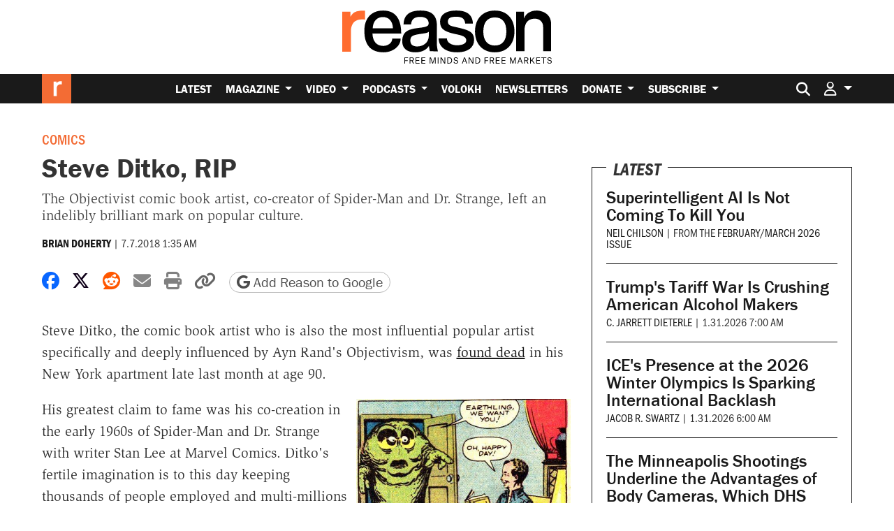

--- FILE ---
content_type: text/html; charset=utf-8
request_url: https://www.google.com/recaptcha/api2/anchor?ar=1&k=6LeMnkUaAAAAALL8T1-XAyB7vxpOeTExu6KwR48-&co=aHR0cHM6Ly9yZWFzb24uY29tOjQ0Mw..&hl=en&v=N67nZn4AqZkNcbeMu4prBgzg&size=invisible&anchor-ms=20000&execute-ms=30000&cb=8yajop5tfd9a
body_size: 48780
content:
<!DOCTYPE HTML><html dir="ltr" lang="en"><head><meta http-equiv="Content-Type" content="text/html; charset=UTF-8">
<meta http-equiv="X-UA-Compatible" content="IE=edge">
<title>reCAPTCHA</title>
<style type="text/css">
/* cyrillic-ext */
@font-face {
  font-family: 'Roboto';
  font-style: normal;
  font-weight: 400;
  font-stretch: 100%;
  src: url(//fonts.gstatic.com/s/roboto/v48/KFO7CnqEu92Fr1ME7kSn66aGLdTylUAMa3GUBHMdazTgWw.woff2) format('woff2');
  unicode-range: U+0460-052F, U+1C80-1C8A, U+20B4, U+2DE0-2DFF, U+A640-A69F, U+FE2E-FE2F;
}
/* cyrillic */
@font-face {
  font-family: 'Roboto';
  font-style: normal;
  font-weight: 400;
  font-stretch: 100%;
  src: url(//fonts.gstatic.com/s/roboto/v48/KFO7CnqEu92Fr1ME7kSn66aGLdTylUAMa3iUBHMdazTgWw.woff2) format('woff2');
  unicode-range: U+0301, U+0400-045F, U+0490-0491, U+04B0-04B1, U+2116;
}
/* greek-ext */
@font-face {
  font-family: 'Roboto';
  font-style: normal;
  font-weight: 400;
  font-stretch: 100%;
  src: url(//fonts.gstatic.com/s/roboto/v48/KFO7CnqEu92Fr1ME7kSn66aGLdTylUAMa3CUBHMdazTgWw.woff2) format('woff2');
  unicode-range: U+1F00-1FFF;
}
/* greek */
@font-face {
  font-family: 'Roboto';
  font-style: normal;
  font-weight: 400;
  font-stretch: 100%;
  src: url(//fonts.gstatic.com/s/roboto/v48/KFO7CnqEu92Fr1ME7kSn66aGLdTylUAMa3-UBHMdazTgWw.woff2) format('woff2');
  unicode-range: U+0370-0377, U+037A-037F, U+0384-038A, U+038C, U+038E-03A1, U+03A3-03FF;
}
/* math */
@font-face {
  font-family: 'Roboto';
  font-style: normal;
  font-weight: 400;
  font-stretch: 100%;
  src: url(//fonts.gstatic.com/s/roboto/v48/KFO7CnqEu92Fr1ME7kSn66aGLdTylUAMawCUBHMdazTgWw.woff2) format('woff2');
  unicode-range: U+0302-0303, U+0305, U+0307-0308, U+0310, U+0312, U+0315, U+031A, U+0326-0327, U+032C, U+032F-0330, U+0332-0333, U+0338, U+033A, U+0346, U+034D, U+0391-03A1, U+03A3-03A9, U+03B1-03C9, U+03D1, U+03D5-03D6, U+03F0-03F1, U+03F4-03F5, U+2016-2017, U+2034-2038, U+203C, U+2040, U+2043, U+2047, U+2050, U+2057, U+205F, U+2070-2071, U+2074-208E, U+2090-209C, U+20D0-20DC, U+20E1, U+20E5-20EF, U+2100-2112, U+2114-2115, U+2117-2121, U+2123-214F, U+2190, U+2192, U+2194-21AE, U+21B0-21E5, U+21F1-21F2, U+21F4-2211, U+2213-2214, U+2216-22FF, U+2308-230B, U+2310, U+2319, U+231C-2321, U+2336-237A, U+237C, U+2395, U+239B-23B7, U+23D0, U+23DC-23E1, U+2474-2475, U+25AF, U+25B3, U+25B7, U+25BD, U+25C1, U+25CA, U+25CC, U+25FB, U+266D-266F, U+27C0-27FF, U+2900-2AFF, U+2B0E-2B11, U+2B30-2B4C, U+2BFE, U+3030, U+FF5B, U+FF5D, U+1D400-1D7FF, U+1EE00-1EEFF;
}
/* symbols */
@font-face {
  font-family: 'Roboto';
  font-style: normal;
  font-weight: 400;
  font-stretch: 100%;
  src: url(//fonts.gstatic.com/s/roboto/v48/KFO7CnqEu92Fr1ME7kSn66aGLdTylUAMaxKUBHMdazTgWw.woff2) format('woff2');
  unicode-range: U+0001-000C, U+000E-001F, U+007F-009F, U+20DD-20E0, U+20E2-20E4, U+2150-218F, U+2190, U+2192, U+2194-2199, U+21AF, U+21E6-21F0, U+21F3, U+2218-2219, U+2299, U+22C4-22C6, U+2300-243F, U+2440-244A, U+2460-24FF, U+25A0-27BF, U+2800-28FF, U+2921-2922, U+2981, U+29BF, U+29EB, U+2B00-2BFF, U+4DC0-4DFF, U+FFF9-FFFB, U+10140-1018E, U+10190-1019C, U+101A0, U+101D0-101FD, U+102E0-102FB, U+10E60-10E7E, U+1D2C0-1D2D3, U+1D2E0-1D37F, U+1F000-1F0FF, U+1F100-1F1AD, U+1F1E6-1F1FF, U+1F30D-1F30F, U+1F315, U+1F31C, U+1F31E, U+1F320-1F32C, U+1F336, U+1F378, U+1F37D, U+1F382, U+1F393-1F39F, U+1F3A7-1F3A8, U+1F3AC-1F3AF, U+1F3C2, U+1F3C4-1F3C6, U+1F3CA-1F3CE, U+1F3D4-1F3E0, U+1F3ED, U+1F3F1-1F3F3, U+1F3F5-1F3F7, U+1F408, U+1F415, U+1F41F, U+1F426, U+1F43F, U+1F441-1F442, U+1F444, U+1F446-1F449, U+1F44C-1F44E, U+1F453, U+1F46A, U+1F47D, U+1F4A3, U+1F4B0, U+1F4B3, U+1F4B9, U+1F4BB, U+1F4BF, U+1F4C8-1F4CB, U+1F4D6, U+1F4DA, U+1F4DF, U+1F4E3-1F4E6, U+1F4EA-1F4ED, U+1F4F7, U+1F4F9-1F4FB, U+1F4FD-1F4FE, U+1F503, U+1F507-1F50B, U+1F50D, U+1F512-1F513, U+1F53E-1F54A, U+1F54F-1F5FA, U+1F610, U+1F650-1F67F, U+1F687, U+1F68D, U+1F691, U+1F694, U+1F698, U+1F6AD, U+1F6B2, U+1F6B9-1F6BA, U+1F6BC, U+1F6C6-1F6CF, U+1F6D3-1F6D7, U+1F6E0-1F6EA, U+1F6F0-1F6F3, U+1F6F7-1F6FC, U+1F700-1F7FF, U+1F800-1F80B, U+1F810-1F847, U+1F850-1F859, U+1F860-1F887, U+1F890-1F8AD, U+1F8B0-1F8BB, U+1F8C0-1F8C1, U+1F900-1F90B, U+1F93B, U+1F946, U+1F984, U+1F996, U+1F9E9, U+1FA00-1FA6F, U+1FA70-1FA7C, U+1FA80-1FA89, U+1FA8F-1FAC6, U+1FACE-1FADC, U+1FADF-1FAE9, U+1FAF0-1FAF8, U+1FB00-1FBFF;
}
/* vietnamese */
@font-face {
  font-family: 'Roboto';
  font-style: normal;
  font-weight: 400;
  font-stretch: 100%;
  src: url(//fonts.gstatic.com/s/roboto/v48/KFO7CnqEu92Fr1ME7kSn66aGLdTylUAMa3OUBHMdazTgWw.woff2) format('woff2');
  unicode-range: U+0102-0103, U+0110-0111, U+0128-0129, U+0168-0169, U+01A0-01A1, U+01AF-01B0, U+0300-0301, U+0303-0304, U+0308-0309, U+0323, U+0329, U+1EA0-1EF9, U+20AB;
}
/* latin-ext */
@font-face {
  font-family: 'Roboto';
  font-style: normal;
  font-weight: 400;
  font-stretch: 100%;
  src: url(//fonts.gstatic.com/s/roboto/v48/KFO7CnqEu92Fr1ME7kSn66aGLdTylUAMa3KUBHMdazTgWw.woff2) format('woff2');
  unicode-range: U+0100-02BA, U+02BD-02C5, U+02C7-02CC, U+02CE-02D7, U+02DD-02FF, U+0304, U+0308, U+0329, U+1D00-1DBF, U+1E00-1E9F, U+1EF2-1EFF, U+2020, U+20A0-20AB, U+20AD-20C0, U+2113, U+2C60-2C7F, U+A720-A7FF;
}
/* latin */
@font-face {
  font-family: 'Roboto';
  font-style: normal;
  font-weight: 400;
  font-stretch: 100%;
  src: url(//fonts.gstatic.com/s/roboto/v48/KFO7CnqEu92Fr1ME7kSn66aGLdTylUAMa3yUBHMdazQ.woff2) format('woff2');
  unicode-range: U+0000-00FF, U+0131, U+0152-0153, U+02BB-02BC, U+02C6, U+02DA, U+02DC, U+0304, U+0308, U+0329, U+2000-206F, U+20AC, U+2122, U+2191, U+2193, U+2212, U+2215, U+FEFF, U+FFFD;
}
/* cyrillic-ext */
@font-face {
  font-family: 'Roboto';
  font-style: normal;
  font-weight: 500;
  font-stretch: 100%;
  src: url(//fonts.gstatic.com/s/roboto/v48/KFO7CnqEu92Fr1ME7kSn66aGLdTylUAMa3GUBHMdazTgWw.woff2) format('woff2');
  unicode-range: U+0460-052F, U+1C80-1C8A, U+20B4, U+2DE0-2DFF, U+A640-A69F, U+FE2E-FE2F;
}
/* cyrillic */
@font-face {
  font-family: 'Roboto';
  font-style: normal;
  font-weight: 500;
  font-stretch: 100%;
  src: url(//fonts.gstatic.com/s/roboto/v48/KFO7CnqEu92Fr1ME7kSn66aGLdTylUAMa3iUBHMdazTgWw.woff2) format('woff2');
  unicode-range: U+0301, U+0400-045F, U+0490-0491, U+04B0-04B1, U+2116;
}
/* greek-ext */
@font-face {
  font-family: 'Roboto';
  font-style: normal;
  font-weight: 500;
  font-stretch: 100%;
  src: url(//fonts.gstatic.com/s/roboto/v48/KFO7CnqEu92Fr1ME7kSn66aGLdTylUAMa3CUBHMdazTgWw.woff2) format('woff2');
  unicode-range: U+1F00-1FFF;
}
/* greek */
@font-face {
  font-family: 'Roboto';
  font-style: normal;
  font-weight: 500;
  font-stretch: 100%;
  src: url(//fonts.gstatic.com/s/roboto/v48/KFO7CnqEu92Fr1ME7kSn66aGLdTylUAMa3-UBHMdazTgWw.woff2) format('woff2');
  unicode-range: U+0370-0377, U+037A-037F, U+0384-038A, U+038C, U+038E-03A1, U+03A3-03FF;
}
/* math */
@font-face {
  font-family: 'Roboto';
  font-style: normal;
  font-weight: 500;
  font-stretch: 100%;
  src: url(//fonts.gstatic.com/s/roboto/v48/KFO7CnqEu92Fr1ME7kSn66aGLdTylUAMawCUBHMdazTgWw.woff2) format('woff2');
  unicode-range: U+0302-0303, U+0305, U+0307-0308, U+0310, U+0312, U+0315, U+031A, U+0326-0327, U+032C, U+032F-0330, U+0332-0333, U+0338, U+033A, U+0346, U+034D, U+0391-03A1, U+03A3-03A9, U+03B1-03C9, U+03D1, U+03D5-03D6, U+03F0-03F1, U+03F4-03F5, U+2016-2017, U+2034-2038, U+203C, U+2040, U+2043, U+2047, U+2050, U+2057, U+205F, U+2070-2071, U+2074-208E, U+2090-209C, U+20D0-20DC, U+20E1, U+20E5-20EF, U+2100-2112, U+2114-2115, U+2117-2121, U+2123-214F, U+2190, U+2192, U+2194-21AE, U+21B0-21E5, U+21F1-21F2, U+21F4-2211, U+2213-2214, U+2216-22FF, U+2308-230B, U+2310, U+2319, U+231C-2321, U+2336-237A, U+237C, U+2395, U+239B-23B7, U+23D0, U+23DC-23E1, U+2474-2475, U+25AF, U+25B3, U+25B7, U+25BD, U+25C1, U+25CA, U+25CC, U+25FB, U+266D-266F, U+27C0-27FF, U+2900-2AFF, U+2B0E-2B11, U+2B30-2B4C, U+2BFE, U+3030, U+FF5B, U+FF5D, U+1D400-1D7FF, U+1EE00-1EEFF;
}
/* symbols */
@font-face {
  font-family: 'Roboto';
  font-style: normal;
  font-weight: 500;
  font-stretch: 100%;
  src: url(//fonts.gstatic.com/s/roboto/v48/KFO7CnqEu92Fr1ME7kSn66aGLdTylUAMaxKUBHMdazTgWw.woff2) format('woff2');
  unicode-range: U+0001-000C, U+000E-001F, U+007F-009F, U+20DD-20E0, U+20E2-20E4, U+2150-218F, U+2190, U+2192, U+2194-2199, U+21AF, U+21E6-21F0, U+21F3, U+2218-2219, U+2299, U+22C4-22C6, U+2300-243F, U+2440-244A, U+2460-24FF, U+25A0-27BF, U+2800-28FF, U+2921-2922, U+2981, U+29BF, U+29EB, U+2B00-2BFF, U+4DC0-4DFF, U+FFF9-FFFB, U+10140-1018E, U+10190-1019C, U+101A0, U+101D0-101FD, U+102E0-102FB, U+10E60-10E7E, U+1D2C0-1D2D3, U+1D2E0-1D37F, U+1F000-1F0FF, U+1F100-1F1AD, U+1F1E6-1F1FF, U+1F30D-1F30F, U+1F315, U+1F31C, U+1F31E, U+1F320-1F32C, U+1F336, U+1F378, U+1F37D, U+1F382, U+1F393-1F39F, U+1F3A7-1F3A8, U+1F3AC-1F3AF, U+1F3C2, U+1F3C4-1F3C6, U+1F3CA-1F3CE, U+1F3D4-1F3E0, U+1F3ED, U+1F3F1-1F3F3, U+1F3F5-1F3F7, U+1F408, U+1F415, U+1F41F, U+1F426, U+1F43F, U+1F441-1F442, U+1F444, U+1F446-1F449, U+1F44C-1F44E, U+1F453, U+1F46A, U+1F47D, U+1F4A3, U+1F4B0, U+1F4B3, U+1F4B9, U+1F4BB, U+1F4BF, U+1F4C8-1F4CB, U+1F4D6, U+1F4DA, U+1F4DF, U+1F4E3-1F4E6, U+1F4EA-1F4ED, U+1F4F7, U+1F4F9-1F4FB, U+1F4FD-1F4FE, U+1F503, U+1F507-1F50B, U+1F50D, U+1F512-1F513, U+1F53E-1F54A, U+1F54F-1F5FA, U+1F610, U+1F650-1F67F, U+1F687, U+1F68D, U+1F691, U+1F694, U+1F698, U+1F6AD, U+1F6B2, U+1F6B9-1F6BA, U+1F6BC, U+1F6C6-1F6CF, U+1F6D3-1F6D7, U+1F6E0-1F6EA, U+1F6F0-1F6F3, U+1F6F7-1F6FC, U+1F700-1F7FF, U+1F800-1F80B, U+1F810-1F847, U+1F850-1F859, U+1F860-1F887, U+1F890-1F8AD, U+1F8B0-1F8BB, U+1F8C0-1F8C1, U+1F900-1F90B, U+1F93B, U+1F946, U+1F984, U+1F996, U+1F9E9, U+1FA00-1FA6F, U+1FA70-1FA7C, U+1FA80-1FA89, U+1FA8F-1FAC6, U+1FACE-1FADC, U+1FADF-1FAE9, U+1FAF0-1FAF8, U+1FB00-1FBFF;
}
/* vietnamese */
@font-face {
  font-family: 'Roboto';
  font-style: normal;
  font-weight: 500;
  font-stretch: 100%;
  src: url(//fonts.gstatic.com/s/roboto/v48/KFO7CnqEu92Fr1ME7kSn66aGLdTylUAMa3OUBHMdazTgWw.woff2) format('woff2');
  unicode-range: U+0102-0103, U+0110-0111, U+0128-0129, U+0168-0169, U+01A0-01A1, U+01AF-01B0, U+0300-0301, U+0303-0304, U+0308-0309, U+0323, U+0329, U+1EA0-1EF9, U+20AB;
}
/* latin-ext */
@font-face {
  font-family: 'Roboto';
  font-style: normal;
  font-weight: 500;
  font-stretch: 100%;
  src: url(//fonts.gstatic.com/s/roboto/v48/KFO7CnqEu92Fr1ME7kSn66aGLdTylUAMa3KUBHMdazTgWw.woff2) format('woff2');
  unicode-range: U+0100-02BA, U+02BD-02C5, U+02C7-02CC, U+02CE-02D7, U+02DD-02FF, U+0304, U+0308, U+0329, U+1D00-1DBF, U+1E00-1E9F, U+1EF2-1EFF, U+2020, U+20A0-20AB, U+20AD-20C0, U+2113, U+2C60-2C7F, U+A720-A7FF;
}
/* latin */
@font-face {
  font-family: 'Roboto';
  font-style: normal;
  font-weight: 500;
  font-stretch: 100%;
  src: url(//fonts.gstatic.com/s/roboto/v48/KFO7CnqEu92Fr1ME7kSn66aGLdTylUAMa3yUBHMdazQ.woff2) format('woff2');
  unicode-range: U+0000-00FF, U+0131, U+0152-0153, U+02BB-02BC, U+02C6, U+02DA, U+02DC, U+0304, U+0308, U+0329, U+2000-206F, U+20AC, U+2122, U+2191, U+2193, U+2212, U+2215, U+FEFF, U+FFFD;
}
/* cyrillic-ext */
@font-face {
  font-family: 'Roboto';
  font-style: normal;
  font-weight: 900;
  font-stretch: 100%;
  src: url(//fonts.gstatic.com/s/roboto/v48/KFO7CnqEu92Fr1ME7kSn66aGLdTylUAMa3GUBHMdazTgWw.woff2) format('woff2');
  unicode-range: U+0460-052F, U+1C80-1C8A, U+20B4, U+2DE0-2DFF, U+A640-A69F, U+FE2E-FE2F;
}
/* cyrillic */
@font-face {
  font-family: 'Roboto';
  font-style: normal;
  font-weight: 900;
  font-stretch: 100%;
  src: url(//fonts.gstatic.com/s/roboto/v48/KFO7CnqEu92Fr1ME7kSn66aGLdTylUAMa3iUBHMdazTgWw.woff2) format('woff2');
  unicode-range: U+0301, U+0400-045F, U+0490-0491, U+04B0-04B1, U+2116;
}
/* greek-ext */
@font-face {
  font-family: 'Roboto';
  font-style: normal;
  font-weight: 900;
  font-stretch: 100%;
  src: url(//fonts.gstatic.com/s/roboto/v48/KFO7CnqEu92Fr1ME7kSn66aGLdTylUAMa3CUBHMdazTgWw.woff2) format('woff2');
  unicode-range: U+1F00-1FFF;
}
/* greek */
@font-face {
  font-family: 'Roboto';
  font-style: normal;
  font-weight: 900;
  font-stretch: 100%;
  src: url(//fonts.gstatic.com/s/roboto/v48/KFO7CnqEu92Fr1ME7kSn66aGLdTylUAMa3-UBHMdazTgWw.woff2) format('woff2');
  unicode-range: U+0370-0377, U+037A-037F, U+0384-038A, U+038C, U+038E-03A1, U+03A3-03FF;
}
/* math */
@font-face {
  font-family: 'Roboto';
  font-style: normal;
  font-weight: 900;
  font-stretch: 100%;
  src: url(//fonts.gstatic.com/s/roboto/v48/KFO7CnqEu92Fr1ME7kSn66aGLdTylUAMawCUBHMdazTgWw.woff2) format('woff2');
  unicode-range: U+0302-0303, U+0305, U+0307-0308, U+0310, U+0312, U+0315, U+031A, U+0326-0327, U+032C, U+032F-0330, U+0332-0333, U+0338, U+033A, U+0346, U+034D, U+0391-03A1, U+03A3-03A9, U+03B1-03C9, U+03D1, U+03D5-03D6, U+03F0-03F1, U+03F4-03F5, U+2016-2017, U+2034-2038, U+203C, U+2040, U+2043, U+2047, U+2050, U+2057, U+205F, U+2070-2071, U+2074-208E, U+2090-209C, U+20D0-20DC, U+20E1, U+20E5-20EF, U+2100-2112, U+2114-2115, U+2117-2121, U+2123-214F, U+2190, U+2192, U+2194-21AE, U+21B0-21E5, U+21F1-21F2, U+21F4-2211, U+2213-2214, U+2216-22FF, U+2308-230B, U+2310, U+2319, U+231C-2321, U+2336-237A, U+237C, U+2395, U+239B-23B7, U+23D0, U+23DC-23E1, U+2474-2475, U+25AF, U+25B3, U+25B7, U+25BD, U+25C1, U+25CA, U+25CC, U+25FB, U+266D-266F, U+27C0-27FF, U+2900-2AFF, U+2B0E-2B11, U+2B30-2B4C, U+2BFE, U+3030, U+FF5B, U+FF5D, U+1D400-1D7FF, U+1EE00-1EEFF;
}
/* symbols */
@font-face {
  font-family: 'Roboto';
  font-style: normal;
  font-weight: 900;
  font-stretch: 100%;
  src: url(//fonts.gstatic.com/s/roboto/v48/KFO7CnqEu92Fr1ME7kSn66aGLdTylUAMaxKUBHMdazTgWw.woff2) format('woff2');
  unicode-range: U+0001-000C, U+000E-001F, U+007F-009F, U+20DD-20E0, U+20E2-20E4, U+2150-218F, U+2190, U+2192, U+2194-2199, U+21AF, U+21E6-21F0, U+21F3, U+2218-2219, U+2299, U+22C4-22C6, U+2300-243F, U+2440-244A, U+2460-24FF, U+25A0-27BF, U+2800-28FF, U+2921-2922, U+2981, U+29BF, U+29EB, U+2B00-2BFF, U+4DC0-4DFF, U+FFF9-FFFB, U+10140-1018E, U+10190-1019C, U+101A0, U+101D0-101FD, U+102E0-102FB, U+10E60-10E7E, U+1D2C0-1D2D3, U+1D2E0-1D37F, U+1F000-1F0FF, U+1F100-1F1AD, U+1F1E6-1F1FF, U+1F30D-1F30F, U+1F315, U+1F31C, U+1F31E, U+1F320-1F32C, U+1F336, U+1F378, U+1F37D, U+1F382, U+1F393-1F39F, U+1F3A7-1F3A8, U+1F3AC-1F3AF, U+1F3C2, U+1F3C4-1F3C6, U+1F3CA-1F3CE, U+1F3D4-1F3E0, U+1F3ED, U+1F3F1-1F3F3, U+1F3F5-1F3F7, U+1F408, U+1F415, U+1F41F, U+1F426, U+1F43F, U+1F441-1F442, U+1F444, U+1F446-1F449, U+1F44C-1F44E, U+1F453, U+1F46A, U+1F47D, U+1F4A3, U+1F4B0, U+1F4B3, U+1F4B9, U+1F4BB, U+1F4BF, U+1F4C8-1F4CB, U+1F4D6, U+1F4DA, U+1F4DF, U+1F4E3-1F4E6, U+1F4EA-1F4ED, U+1F4F7, U+1F4F9-1F4FB, U+1F4FD-1F4FE, U+1F503, U+1F507-1F50B, U+1F50D, U+1F512-1F513, U+1F53E-1F54A, U+1F54F-1F5FA, U+1F610, U+1F650-1F67F, U+1F687, U+1F68D, U+1F691, U+1F694, U+1F698, U+1F6AD, U+1F6B2, U+1F6B9-1F6BA, U+1F6BC, U+1F6C6-1F6CF, U+1F6D3-1F6D7, U+1F6E0-1F6EA, U+1F6F0-1F6F3, U+1F6F7-1F6FC, U+1F700-1F7FF, U+1F800-1F80B, U+1F810-1F847, U+1F850-1F859, U+1F860-1F887, U+1F890-1F8AD, U+1F8B0-1F8BB, U+1F8C0-1F8C1, U+1F900-1F90B, U+1F93B, U+1F946, U+1F984, U+1F996, U+1F9E9, U+1FA00-1FA6F, U+1FA70-1FA7C, U+1FA80-1FA89, U+1FA8F-1FAC6, U+1FACE-1FADC, U+1FADF-1FAE9, U+1FAF0-1FAF8, U+1FB00-1FBFF;
}
/* vietnamese */
@font-face {
  font-family: 'Roboto';
  font-style: normal;
  font-weight: 900;
  font-stretch: 100%;
  src: url(//fonts.gstatic.com/s/roboto/v48/KFO7CnqEu92Fr1ME7kSn66aGLdTylUAMa3OUBHMdazTgWw.woff2) format('woff2');
  unicode-range: U+0102-0103, U+0110-0111, U+0128-0129, U+0168-0169, U+01A0-01A1, U+01AF-01B0, U+0300-0301, U+0303-0304, U+0308-0309, U+0323, U+0329, U+1EA0-1EF9, U+20AB;
}
/* latin-ext */
@font-face {
  font-family: 'Roboto';
  font-style: normal;
  font-weight: 900;
  font-stretch: 100%;
  src: url(//fonts.gstatic.com/s/roboto/v48/KFO7CnqEu92Fr1ME7kSn66aGLdTylUAMa3KUBHMdazTgWw.woff2) format('woff2');
  unicode-range: U+0100-02BA, U+02BD-02C5, U+02C7-02CC, U+02CE-02D7, U+02DD-02FF, U+0304, U+0308, U+0329, U+1D00-1DBF, U+1E00-1E9F, U+1EF2-1EFF, U+2020, U+20A0-20AB, U+20AD-20C0, U+2113, U+2C60-2C7F, U+A720-A7FF;
}
/* latin */
@font-face {
  font-family: 'Roboto';
  font-style: normal;
  font-weight: 900;
  font-stretch: 100%;
  src: url(//fonts.gstatic.com/s/roboto/v48/KFO7CnqEu92Fr1ME7kSn66aGLdTylUAMa3yUBHMdazQ.woff2) format('woff2');
  unicode-range: U+0000-00FF, U+0131, U+0152-0153, U+02BB-02BC, U+02C6, U+02DA, U+02DC, U+0304, U+0308, U+0329, U+2000-206F, U+20AC, U+2122, U+2191, U+2193, U+2212, U+2215, U+FEFF, U+FFFD;
}

</style>
<link rel="stylesheet" type="text/css" href="https://www.gstatic.com/recaptcha/releases/N67nZn4AqZkNcbeMu4prBgzg/styles__ltr.css">
<script nonce="Ack12nJB3eXSvLhA7HFxbg" type="text/javascript">window['__recaptcha_api'] = 'https://www.google.com/recaptcha/api2/';</script>
<script type="text/javascript" src="https://www.gstatic.com/recaptcha/releases/N67nZn4AqZkNcbeMu4prBgzg/recaptcha__en.js" nonce="Ack12nJB3eXSvLhA7HFxbg">
      
    </script></head>
<body><div id="rc-anchor-alert" class="rc-anchor-alert"></div>
<input type="hidden" id="recaptcha-token" value="[base64]">
<script type="text/javascript" nonce="Ack12nJB3eXSvLhA7HFxbg">
      recaptcha.anchor.Main.init("[\x22ainput\x22,[\x22bgdata\x22,\x22\x22,\[base64]/[base64]/[base64]/bmV3IHJbeF0oY1swXSk6RT09Mj9uZXcgclt4XShjWzBdLGNbMV0pOkU9PTM/bmV3IHJbeF0oY1swXSxjWzFdLGNbMl0pOkU9PTQ/[base64]/[base64]/[base64]/[base64]/[base64]/[base64]/[base64]/[base64]\x22,\[base64]\x22,\x22wphhHQFjWUNGVX1xMGrCl0/Cg8KLMi3DgCnDkQTCozHDqA/DjR3CsSrDk8OkMMKFF0DDtMOaTXUdABRnaiPClVshVwNmecKcw5nDhsO1eMOARcOeLsKHciYXcVVRw5TCl8OSLlxqw6zDl0XCrsOow43DqE7CmGgFw5x/[base64]/[base64]/DkV/DqUgfP8OZw6lqRMKGHxbCkG/DmgdBw4pmMR3DrsKVwqw6wpnDoV3DmkRbKQ1CJMOzVRo+w7ZrFsOiw5dswr1tSBsXw7gQw4rDjcO8LcOVw6LCkjXDhmAyWlHDicK+NDt9w7/CrTfChMK1woQBdQvDmMO8DGPCr8O1PmQ/[base64]/B8OEBcOgTylSwqcaaMKMEsO5eSRfFn7DgxPDlkTCpAHDo8OsUsOGwo3DqjJswpMteMKYEQfCh8Oew4RQQG9xw7I6w5ZcYMOUwqEIImDDlyQ2wqdVwrQ0cVspw6nDs8OmR3/[base64]/Dn8KMwpZLAFpjE8KqTSJDw4hVwrJ5Y2/Dj8OVOMOTwppew5BcwpcVw7Ngwqh1w7TCjXvCul0MJsOULRM+TcOdKMK6HkvCtQpLF1ttDTJkIsKYwqtGw6lZwoHDgsO3CsKkJsOSw4rDmsOmWGHDtsKtw47DpjkAwqFGw6/Cr8KOKMK0VcKDPwc+wp1YY8ORJlkhwp7DnDDDkV5BwppuKA7CjMOJIDVxOyvDq8O+wq8TB8Kgw6nCqsO+w67Do0QNc2LCkcKPwqXDlFEDwqbDmMOFwrEFwoHDlsKcwpbCo8Koezdhwr/ColvDp2YKwpPCscKvwr4ZFMK1w6J+AcKGwoYsPsKfwo7CrcKzS8OMGMKhw47CtXLDl8Krw4IBX8O9H8KdW8OAw5fCjcOdDcOcPALDgTszw6FAw4rDkMONDcOQNsObFMO/PUgudSPCrDzCrsK7HBhrwrINw6jDrFVxFx/[base64]/wrDDj8KETcOBw7vDnHvCk8O+wrjCs8KwE8KpwqDDnhFSw6BsdcOwwpTDl1U3aF7DhQRFw67CgMKjWcOdw5zDgcOML8K7w7h6ZMOhdcKKDsK0CzBgwpd/[base64]/DnCN0w7HCscOGJAjDqcOiXsKKwqZsb8KZw6xmFhDDgmHDu0TDpnwFwr1Hw7ENT8KPw4w1wqhzBzdyw6nCoB/Dknsaw4ZfVhzCt8K1ahUpwr0IVcO8ccOMwqjDn8KoU2ZJwpoZwo4GB8Orw50bHsKTw71ze8KJwr5nacOkwpMNPcKAMcObGsKbHcO7Z8OMFAvCgsKew4pnwpjDsBLCpG3CvMKiwqcqV3wHFnTDg8OhwpHDkC/CqMK3TsKPNxMufMKDwpNYFsORwoMmacORwqNtfsOzEcKlw6klLcKzB8OCwoDCq1taw60rZ0zDuEvCuMKjwr/DoHktOhrDh8Ouwrgbw4PCusOXw5bDlSTCuVEWR0wyKcKdwoFfXsKcw5bCosKAdcO+HMKmwqs7wqDDsF/Ct8KLeXUyXSrDmsKVJcO+wqvDhcK0Yi/[base64]/bsOCwrRMwqnDoVFFw4lHZ8OjZcKHwpPCq8KXwp7Ck1Uuw7Fawr3DksKpwpfDlVbCgMODUsKlw7/CqXNQeBAWG1TCgsKjwoM2w5t0wqJmKsKfLMO1wpHDvg7DiB1Uwq19LU3Dn8KPwoNMfmhNA8Kyw4hLdcOvE0lzw71Bwpt/J37Cj8O1w4nDqsO/aBhyw4bDo8K4wpfDiRLDmk3DsVHDp8KQw5Vew49nw6fDnSbCkRIQwrApcQ/Dl8K7JCfDvsKwOgLCssOOcsKNVg7DqMKPw7/CgEw6LMOgw6vDuw8uw4JiwoLDiSkdw74vRAF+dMODw5dXwoMJw7sXHWpew6IwwoJvRHtvEcOBw4LDoUh+w6lBBhYzYFfDhsKjw7FyX8OFJcOXCsODOMKSwqHDlDwDwo/DgsKdNMKgwrJVCsOfDBxWLRBQwopJw6FqGMOtAWDDmToqAcOjwonDt8KDwrwgAibDlsOwTldSKcKnwprCq8Kqw4DDsMOFwqvDuMOBw5fCsHxONsKbwrk2RyIvwqbDpBnDpMO/w7XDkMO4DMOkwqXCtMKhwq/[base64]/CtsK4U8OxT8Okw6pPwo/CtFTCpcOHHnh7YsOLNcKYQFdpVGHCicOyXcK6w791N8KEwpU6wptPwrtlTsKjwp/CkMOswoMmJcKRQsO2aBTDhcKQwobDncKCw6LCoXJYJcOnwrLCrkBpw6HDpsOpJ8O9w6fChsOhW28Nw7DCsDoTwozCk8KpPlkxSMOhbhrDucOCwr3DjxgeHMK1Cl7Dm8KabwsMQcOgQUN7w63CgUtWw5xxAG3DjsKSwobDucObw7rDl8OpccOLw6HCncKSUMO/w77DqsORwoXCsgUzIcKWwp3Dn8O9w4cjMSEEbcOiw7XDlB8sw6F/w77CqH14wrnCgjjCm8Klw6HDvMOBwpLCnMK6c8OXO8KMXsOew5pcwplyw4lFw7PClsO4wpAFU8KTaXTClg/ClDzDlMKTwobCp3fDoMKZdDctIATCuHXDosOCH8KmbVbCl8KbKVYFUsKNdXXCjMKVGsOAw41ja3gBw5nCtsKqwrHDnh0xwrzDhMK+GcKSAcOsfQPDmG4wbBnDgHbCnQLDlDdKwpVqPsOuw5haFsOXQMK2GMO4wrlLKG/DnMKaw5ZPNcORwoQewojCvRUvwoPDoDZOdHxcFi7CpMKRw5BVw73DhsOSw7p/w6nDimwVw4NeF8KBOMOAVsKCwpLCisKFCRvCg0wpwpoXwoY6wpgCw6VEO8Odw7XDmTQUPMOGK0fDucKiBHzDvUVJdWzDiS/[base64]/CpsKwEMKbEGc6woLDpcOwKkHDmMKIGUnDtVXDoArDoA4SfMO0RsODSMOwwpR8w5Udw6bCn8Kjwq/[base64]/w57DkMKhAMOxwoFkGcOVdcOTwp0BwrrDi8K7wofDoyXDpiPDhgHDhwzCs8O/ckbDmcOIw7lsYBXDrDXChWrDowjDjh8nwobCo8O7DhoBwoMOwozDlcOrwrc+CcK5CsKmwpkrwp14A8Khw5jCkcOpw4ZYeMOqHQ/[base64]/[base64]/wr7CjV9eCsOUwrTDosOrw4DDmUwwfcK9LsKMwosSPkQVw7IRwpTDpcKyw7Y6DD/CpSXDhMKBw6tfwqhDwqvCji9VQcOdQxQpw6/CkFDDvcOdw4ZgwpfCoMOkck9zZMKTwp3DmcK3P8O4w6xlw4EJw55iL8OOw4nCusOJw4bCusOIwqUyLsKzLmrCunt1wpkWw6NTQcKiKz4/MgXCtMOTawxJAksjwqslwqzCijfCkE5KwqkyEcOnWcOmwr8UVsOAMkIFwpnCusKQeMK/[base64]/SVLDkgrCihACZFnCpyUlP8OHasOcH37Cv1rDv8Khw7pCwr4JJhHCnMKxw6w/LGHCrC7Cr2dhH8Oww4PDgE5Aw6DDmcO4OkYSw4rCscO5QHbConQ4w7dedMKUKMKdw5DDuFbDscKuwr3Du8K/wqVpKsOwwpXCqjUOw4DDq8OzYDDCkTQwBT7CsGjDtsKGw5NhMCTDqm/[base64]/RcKSw7hRIBbDtjElYFDCusKsw4jDrsOvw6JBFWbDp1HDriXDkcOcLnLCkQHCoMKHw5pEwrbCj8KvWcKfwpgJExNKwoLDrMKbZj5BOMKeUcOqJmrCucOLwoVoPMO2Gywiw5XCpcOVFMOxwoTCqh3CoEcYdREkYn7CjMKDwofCnmoyRMOZP8O+w6/CvcORDMO6w5QBIsKLwpk2woYPwpHCksK8LMKZwq/Dm8O1KMKVw5/Cg8Ocw4jDqUHDlwNhw69oMMKHwr/CuMKFP8K2w4/DvcOUHzAGwr3DmsONAcKIVMKqwrpQT8OjCsONw45idcOFQh5nw4XCk8O/F2xCAcKQw5fCph5oCirCmMObRMO/aC9WBTnDpMKBPBBFS2g3LMKdUE7Do8O6dMK9HMOcwrLCoMOxaW3CqH9/wq7DssOWwp7CtsOxQiXDuWLDkcOsw5g9QRjChMOcw5/Cr8K/CMKow7UgPH7CjGFlUQjDm8OsKwHCpH7DtB0ewp1WVDPDqVQDw6LDmDEkwpHCmMOew7rChBPDn8KMw6plwpTDjcOww5M8w5F/wrDDsT7CosOqJmA+UsKVMg1BGcOUw4LCncOUw4/DmcKZw4LChMKSaGHDosKbwobDnsOzM2dww4V0GDJAf8OjNMOAW8KBwqhOw7dPCxYTw4XDmAxnwogLwrHCth8awpXDgcOSwqnCugV2cDlefAvCvcO3IR83wq16dcOpw4hUVcONNsOEw6/[base64]/wrfDkcKpEx7DqFjDjBLDgy9pwobCgQUca8Kxw508Q8KnJCElGmBNFsOfwpvDhcK/wqTCvsKuVMKHNEwgLcKoTW41wrfDuMOVw6XCusO3w7Ybw5pEKsKbwp/DrgbCjEUIw6BIw61ewr3CtWcTC0ZBwpxbw4nCu8KqNk4mQMKlw5sYSzVCw75Uw7M1JAsTwq/CognDiUspSMKLSDbCusOjaVt/M3TDssOcwr7CnyAUSMKgw5TCqDgULXjDvxTDoS4jwrZpIsOCw6fCr8KGX30xw43CsBbCnRxlwrEqw5/CtkRKbgIUw6bCvMK0DsKCBGTClhDDj8K2w4HDvEttcsKVNFzDjV3Ct8Odw6JCVyvDt8K3UhxCLyXDhcOMwqRiw5PDlMOBw7vCscOtwonCvCrDn2kQAmVpw7PCo8OzJRnDhMOCwqdIwrXDvcKUwqLCosOpw7TCvcOWw6/Cj8OUGMOOS8Kdwo/DhVdaw6/[base64]/Crgs3w5txwprDpsKbw6XCvMKQw5bDlwZoHsK/eE0aX0rDoUl8wprDoXXCn27CmcOYwohPw4NCHMKXYMOiYMKUw6prYAjDiMKMw6ldRsOzVSPDqcKFwqDDpcK1TE/CqBI4QsKdw6bCl3HCqVPChBvCpsKTaMOvw5V8esOoUAgGEsKVw6/Du8Kow4BuSV3Dp8O1w6/Ck3/Di1nDpAgjNcOcE8OcwoLClsOHwoPDuAHDncKxZcO9JWvDu8Kmwot3BUjCggHCrMK1Whcmwpt/[base64]/DvsOnHmtmw4d1JyTDucKXXcKiwqvCqcKgHcOYG2PDrBPCgsK2aQfCncO+wpPCgcO2R8O1ccO0IMK6EgXCtcK2Ewtlw7JRbsOvw5QJw5nCrMKlbEsHwpg7HcKuTsKSTCHCkDHCv8K2D8OSCcOBU8KBUWZ9w44ywokLw7pYYcOxw5nDqmHDosOWwoDCisOnwq/[base64]/w4Nrw7gcMMK9AsK9VsKYNwPDtmPCksKpMVBQwrQrwrlLwrPDnHkBZnEdFcObw4VjWnXChcOEWcK8RcKaw5FBw6bDgy7CgXTDlQHDmcKtCcObGnhHGzFiWcK6CcOgM8OWFUgjw6jChnDDl8OWc8KtwrnDpsO1w7BAV8KjwqXCn3/CrcKpwonCtBcxwr9Gw7XCrMKRwrTCiDLCihkOwo3Cj8K4w4Qqw4LDuWg4wp7ClSp/HcOsMMOLw7hvw7A2w5vCs8OPPAxcw7wNw6jCo3jDvk7DqE3Cg0cuw4ZkNsKSQnjDuxoDYFkLWMKqwpfClg1gw6DDrsO6w7LDvFtGZWI3w6zDqlnDnkR/PTReTMK/wrkbaMOAwrvDnxkmOcOTwqnCg8KaccOdJcKQwppiR8OoAAoaeMO2wr/CqcK0wrBDw7UuQnzCkXjDo8OKw47DjcOlCzFDYmgrCEXCh2vCrj/[base64]/Cpz/CmsO/EcKNaFTCs28LLMKHwo1yw419wqLCtsOiwpbCm8K5DMObY0vCp8OKwozCh29nwrIwT8Kow6AMXcO7NGPDmW3CpSQpEMK4a1bCtMKqwpDDvm/[base64]/CkMOfw68Gw5LCsMONBCTDv1PDlVPDm8OZacOywpVbw7Zkw6Muw70Bwpg3w5LDtMK9U8OpwpPDn8KJf8K3R8KGLsKZCsOKwpTCqXUKw4wbwrECw5zDo1TDoXvCmyrDmkPCgRzCmTg7IGA1w57DvgnDksOzHBAlLxnDtMK1QzjDoArDmhLDpMKew4rDtsK0dGXDkjE/wqMnw5p5wqx/[base64]/Ci8O7w7RawoPDisKIwpYzwrPDhXLCkmkowqAywqh5w6TDkyRBXcKkw7fDtcK0b1YJSMKCw49kw6bCq1AWwp/DksOJwpbCm8KRwoDCicKIN8KkwrtcwoMjwrkBw4rCkTBEw5DCp1nDu1bDrUhcRcONwrt7w7I1E8OqwrDDsMK4URPCoHwMUy7Dr8OAIMK2w4XDjjrCkiInRcKiwqhTw7gJayI9w5/Cm8KJQ8OSD8Kqwqgsw6rDoWXDr8O9PRTDml/CrMO6w4QyNirDs2V6wog3w7cJCErDg8OCw5JbcW/CjsKNEzDCg0pLwqXDnyzDtFXDhlF7w73DpU3CvyttD05Sw7DCqj7CoMOKfyxSSMOAXkDCgcOEwrbDsG3CmMO1Rk9IwrF4wpkRCiDClS7DiMOAw58mw63Cqk/DnxtxwpjDnB1gTGUWwrwDwqzDscO1w4Ugw7R4QcO3KWc6e1d7a3TCsMKPwqQfwpZnw4TDs8OBDcKtWcK6O2PClU/DqcOuTwJ7MWdNw5x6K3rCkMKqd8Kxw6nDiXDCisOUwr/DhMOQw4/[base64]/SyLCunsGWsORw7DCucKPw5YWZ0hIWWjCpsKZw4QOXcOhEn7Dq8KhMXPCr8Orw51pScKCFsK/c8KYfcKhwoFpwrXClyYtwp5Hw4vDvxd5wqPCsTggwp/[base64]/DscOewoAdd8K1asKIw6lfNMKPCsOYw6fCtVnCj8O4w6s0QMOoSDMpfsOqw6PCm8K/w5TChwFrw6RnwovDn1kHKhxlw4fDmADDslQPSDQfOTUlwqLDmBd2Ekh2XcKow4AAw7/CjsOsb8OLwpNhZ8KYPsKNXllVwqvDi0nDtcKtwr7CpW/DvHfDiS9EajNwVhYrCsKVwqQzw4xQFwlSw4nCry8cw7vDmG40woUvMxXCkkAJwprCgsKkw6ofCibChDjDpcKHMcO0wp3ChjtiY8OnwozDhMKTAVJ/wo3CgsOYYcOxwqDDrnnDvW1kC8Kgwr/DscKyeMKEwpgIw6sCMijCisKMNzRaCCbDkFTDrMKBw7vCh8ODw5jDrsKzQMKAwrrDmAnDggzDoH8SwrHCssKgQsK8U8KPHFgYwro5wqx7UhTDqixbw4TCohLCnxlWwpvDphLDunp7w6DDuSclw7IVw7jDhxDCvDEHw5rCnjtME3VTfF3DiyYiLMOndl/ClsK9YMOSwrsjCMKRwqnDk8OHw7LCkEjCmHIOYQ9PGi84w63DoD4bcwLCpn17wo3Cl8Oiw4RBP8OHw4bDn2guKMKyMy/CsGLClV0NwoTDh8KFFQQaw4HDiWrDo8O2LcKKw7IvwpclwocrfcO3M8KYw7TDg8OPDCpdwovDm8ONw5VPRsOOw4/DjF/CpMOkwrkaw4zDucKDwp7CoMKiw5DDrsOrw4lXw6LDt8OKRl0RFMKQwoLDjMOqw7cLMzorwqNBQljDowvDpMOLw6bDs8KNUsOhbi3Dh1MPwpUgw7Zwwp/ClCbDisOJfDzDhRjDp8KYwp/CvhnCiGvCmMOqwq1uLBXDsE8EwrBaw51Rw7d7IMO4IQJow7/CrsOKw4HCuCbCkCTCp2bDj07DoxhlScOlHUESJMKCw77Dvi04wrDDvSPDg8KyBcOlAmDDkcKNw4LCtxPDiQF/w6TCmx4WcElVwrgIE8OpR8Ojw6jCnTzCmUHCncKoe8OtOD9WaDwGw7LDosKEw7fCvEJHdTvDlR4gA8OGbwYoVDHDsm/CmQ03wrERwqotX8Kzwr5zw5ACwrFrfcOGTlwWGBPCjGPCjSx3d3o4GTLCvcKzw4sfw4/[base64]/ChcKnWcOgw44IWcKhw4fDtFFlw68SWBkkwqjDsF/Dm8O+wqPDpsOfTBlpw7bCi8O2w4jDpibCsT90w6h4YcO9f8O3w5PCksKAwqLCh1jCuMK+SMKwPsOVwqfDnn5mbEhpQ8KDUMKBR8KNwrnCjMOfw6EGw79Iw4/CkRYNwrvCgVjDlnfCo1DCi2skw6HDosKTPsKFwrRkaB0jwrrCicO6cGrCp3JVwqE3w4VfCsK9VEJ3TcKeZXHDq0dIw68Jw5DCusOzLcOGM8OcwoBfw43CgsKDYMKmYsKmYsKdFHl5wpfCucKmOjbCoE/DpMKkZF4AKg0bGiTChcO9PcODw5ZyFsK3w6xtNVzCjAHCg3DCqX7CksOwcDnDo8KAMcOZw6ICZ8KLPTXCmMKBNQcXecKjfwBew45OdsKaezfDssOUwrLClDNhR8K3cz85wq45w5rCpsO4BMKMcMOUwr9awrzCisK1w5/DtTs5HMOuw6Bmw6bDtnkAw4TDkxrCnsOfwoB+wr/DohDCtRVpw4FSZMKbw7bCqW/DuMKhwozDm8Oyw5kzCcOqwqc+G8K7f8K1YsKJwqDDuQ5Pw6lbTGR2EGo/FQPDhsK8LjXDp8O1YsOiw43CgR/DtsKRWzkcLcOFajoRSMOmMgzDlQEeEsK1w4nCrsKuC1bDpk/[base64]/Dkm7CuFTCkMK3MMORZcKaOcOdURzCkyViwqvCnXUIM0IaCwHDvX/CjjHCg8KNDm40wrhuwpYBw4bDrsO5I1gaw5zDvMK2wqDDpMKGwqjDj8OXQEXDmRVUFMKLwrvDsUQRwrRuNm3CsBo2w6DCjcOSODLCg8KzPsOYw53Djg4aFcOtwrrCgRgALcOIw6QGw4oKw4HCgQ/DjQcvTsKCw4txwrQ+w40yZ8OlVDfDnsK+w6sRQcKjUsKMNEPDvsKZLAcrw6E8w43CjsKRWw7CnMOIRsOIecKkZsOXW8KHMMONwrHDjgx/wrdQZsO6FMOhw695w70NYMOwVMO/JsKtNsKMwrw8GXDDqwfDl8Ojw7rDosOnfsK3w6LDuMKNw6VcH8K7KsOBw6Yhwr55w5NYwqtbwpLDosOqw4bDqkZ/dMKqJcK7w5p9wozCp8KbwogaQH1pw4TDoFpdNRnCpEcsE8KKw4sHwpDDgzJQwqDCpg3DtMONw5DDj8ODw4zCmMKXwqFQBsKDCiTCjsOiPsK5KsK8w6xaw5fChXJ9worDtUotwp3DjmohdTDDrBTCnsKXwonCtsOFwoQYTyRuw6/Cs8K2OsKUw4Rfwo/CvMOswr3DncKqLcO0w4rCjEVzwowCAxQdw7hxQsOMVWVgwqYOwoHDtEMEw7/Ci8KoQzU8fyLDlQ3CucKKw5nCjcKLwoFIR2pQwojCugfCucKIVUNbwofChsKfw7oaPXwpw6DDi3bDmsKIwp8Nc8KzXsKiwoHDrVLDnMKdwoNTwpsMXMOAw4YXEMKfw4PCnMOmw5DDsF/ChsKUwr4Vw7BCwoVLJ8Ohw5hnw67CsT4nX1jDgMO6woU7bz1Cw4PDvBzDh8KRw50KwqPDjh/DolxpU0rChAvDnF44bR7DkiLCicKuwobChMKSw6QLQMK6A8Ovw5HDiiHCkFPDmRTDgxfDv0TCtsO9w45awoJyw7FGYD/[base64]/CqUbCrsOcUUDCosK3EcKpGMOZw5/[base64]/CgsOFEGLCi8OGw4rCvkIrw7FTwqzDoV7DpMOlwoQ/wo4UEyjDiCHCtcKZw4swwofCgsKfwovDlsOZNiNlwqjDpBQyL0PCkMOuI8OaNMK+w6YIRcK6IsKuwqAKLg5BEFBmwrnDv2fCnnodBsO5Q0fDsMKiOmTCr8K+DMOOw4NPDFvCpgd8bAjDp2BzwrsuwpjDvW4fw4odAcK/e3gJNcOZw6IOwrR0dB9dB8Oqw7Q6RcKxZ8K+eMO4YDzCucO4w59aw5nDuMOkw4XDusO2SybDpsKXKcOHLcKAXyPDmjzDkcObw7zCqMOpw69iwqHDnMO7w57CpMKxYnQ1EcOxwrxiw7PCrURnUGHDu2sZasK8wpvDlMOIw7hqeMKWK8KBXcK6w5/DvTVGIsKBw5DDvh3Ch8KSYSYowpDDpBQsQMK2clvCusKLw4k6w4hpw4PDnVtrw53Dv8OPw5TDgWoowr/Dr8OHCkBxwofCmMK6TsKHwqh5dVZ1w7ERwr3DmVdewpPCjg9ZUgTDmRXCmjvDh8KDK8OywrkSKi7DlBHCr1zCpDDCukBjwo8Ww7xtw5/CphjDuAHCq8OSZ3zCrnXDl8KwfMKEZ1UONkXDhnY4woDCvsK+w6zDjsOgwqfDiCrCg2jCkWPDjDrDv8KVW8KGwrdywrF6RER1wrXCqztCw6dyPVN7w4BNOcKKHijDsFR2wo8BSMKaK8KGwpQew4XDocOadcOoAsKDGldvwqzDjsK9WAYad8KTw7IFwo/[base64]/fTjDtcOHb8O6w6UeFMO9WsOoe2zDnsK3A18QwpXCscK2ZsKjFn/DqjnClsKkYcKRHcONfcOMwp4Pw7DDjEdGw74/ZcOlw5/DhsOrWiMUw7XCqcOIWcKRdUYZwplndcOGwqRpDsK3KcOdwr0Qw7zCrX8HEMKuO8KlEVbDhMOLQsKMw6HCqxVPMWx3J0c1Igozw73Cin11bsOFw6nDr8OTw5HDjsOuZsO8wq3DhMOAw7rDiyJOdsOjaSjDh8O/w64Aw77DlMOrIsKbODHCgCrChGkww5PCs8KFwqNuE386YMOQNlDDqMO3wqbDu19zUsOgdQ/Ds15Ew6fCp8K6bj/DqHBHw67Cjx3DngBhImnCpk4oFSMRN8KGw4nDpCzDm8K8cUgiwphJwrTCumsAOsKlEl3Dvyc1w47CqBM8Z8OUw5PCvXlSfBvCl8KHWhEnekPCkGNLwqtzw7UsYH1mw6ABDMOKdsKHFygAEnl5w5HCuMKBTHXDugQ8VibCiSFmBcKIGMKDw4BGdHZMw74lw6/CgxTCqMKYwrJUNGDChsKsTHfCjgsiwoJWDT9mET9RwrbDg8KBw7jCisKNw5nDiFnCkUdLAcOZw4dSS8KdEnrComtfwqjCmsK1wo/DvsOgw7zDiCzCvyXDr8Oqw4YawozCrsKoS2xhRsK4w6zDsmLDvz7CnDHCi8KWAk9LAmddZ11BwqZRw7BVwqfDm8Kqwod1w4TDu3LCjV/DkSoyC8KYOTJ1C8KkPMK9w5DDuMK1VWt8w6TDgcK7wotYw4/DicKkS2rDlMKfdRnDrkwTwoMNasKDfhFCw4ZkwrkDwrHDvxfCtBNsw4jDu8K2w4xqZMOCwrXDtsKbwrvCvXfCkCRbcQjCpMOASDYvwqd1w4lfw5XDiRdaNMK1Z2FbRUbCo8KBwo7DkTZswrsvcF4uHmdqw70OVRACwrILw71PQUEdwo/DvMO/w5HCjsKlw5Y2UsOXw7jCkcKZK0DDkXfCtcKXAsKOa8KWwrXDtcKoBRlzMQzCk1ADT8O4TcKDNHg7CDYjwqRxw7/CucK6SBAKPMK+woLDh8OCGMOawpjDicKOFBvDm0R6w5AZAEl1w51Uw7/CpcKNXsK4Fg03acK/wrpEYwl9fkrDt8Oqw7cDw6bDrg7CnCM0cyNGwqdHwrbCssOTwqYowpbDqjbDs8OxAsK/wqnDnsOqc0jDiUDCuMO5wpIwYhFHw50gwqdBwoXCkWDDghkpPsO+ViFXwonCtwjCmsKtAcO5C8KzNMKgw4/DmcK2w746TS9twpDDqMO+w4PCisKHw4ctbMK1dsOfw7Jjw5nDn33CmsODw4/CmkXDtVJ7AAbDtMKcwo4ow4nDmRrCj8OXY8OVKMK2w7/DpMOow59jw4HCmTTCrcKXw73CgHTChMO9KMO/M8OvbQzDtMK2SsKpfEZUwrJcw5XDoUzDtcO2w7NAwqAiX2sww4PDnMOxw4fDvsO9woLDjMKjw5U4w4JpJsKPCsOpw7XCssKlw53DqcKRwoUjw7zDhw9+YnY3cMOLw7kRw6zCtmvDtCbCvMOAwrbDgwfCpMOLwrldw5/[base64]/wqXCrTNYw6TCusKZw4svGcOBCsOoZsO9Ygl4ZcOuw6nCqHEATsOBfXUVQyjCjjXDkMOyCCh1w6fDqko+wpJFOzHDmylvwovDgVrCrXAcf0BAw5jCv0N2asOpwqNOwrLDmiULw4/CriJXUsOrc8KQMcOwJ8OBR3HDqGtjwobCm2rDhhg2YMK/w75UwqLDicO+ccOqKUTCqcOkTsO2c8Kew5vDq8O3aBd8asOSw4rCvXnCpV0Mwp0RUcK8wp7Cj8OtHBAYVsOaw6LDki0TRsKNw6fCp0DCqMK6w5F6JF5LwqLDmFzCvMOUw6ECwqHDk8KHwrrDv21deWPCvMKQL8K6wpvDqMKDwoc4w4zChcK/NzDDvMKBZxLCv8K+dgjCpwfDnsOBWQnDrArDrcK4wp5wL8OBaMK7A8KQWCLDnMOca8OaOsOsGsK/wonDm8O+QxlOwpjCmsOYDVjCoMOnGsK7f8OUwplkwolDfsKLw6nDicOYPcOsGTHDg1zCvMK9w6gAw55Awoptw6fCkwPDgkHCqWTCsArDncO7bcO7wp/DscOmwoPDksO1w4rDs215GMOifSrDlQM4w53CrE98w5dFJ3zClxfCrHTCnMOkVcOSVsOfVsOLNgJ/PSkzwrt2EsK7w4vCuXIyw7cIw5bDhsKwXcKYw5R1wqzDhFfCth8eFSLDkFDCtx0zw6h4w4YLUjTDn8OGwovClsKuw5ZSw4XDmcObwrlNwpVTXsKiOsO9FsKBV8Oxw6PClsOLw6TDksOXCBo/Ig1EwqTDpsKuOgnCgHBfIcOCF8OBwqbChcKIFMO4WsKXwqzCosO5w4XDn8KWPihuwrtqwpRHa8OmCcODSsOww6p+bsK9IUHCjWnDvsKfw6gocnDCpXrDicOcesOYf8KkDcO6w4tcHcKhTSEgAQ/[base64]/dcOYwo/DuGB1wp41TcKTDh7Dn8OLw45ewq/ChzMXw6XCpn5tw4PDrSQQwoY4wrpmDUXCt8OPIsOHw48owpLClcKjw4PComzDpcKbUMKPw7LDpMKSXcOfwrTCqTTCmsOmMgTCvlwZJ8OlwqLCusKJFT5DwrhewpkkN3oBfsKSwr7DhMKiw6/DrxHCtsKGw59GB2vDv8OsWMOfwpjCqChLwoXCksOzwoAIIMOCwqxwX8KHECbCocOYAwXDvE/CiwnDpCPDicKdwpEZwq/DoWNvEDdvw7DDhGzChBN+C1w6CMOSfsKDQ1LDgcOvEm4LfTPDjmPDlsOrw7gBwpXDj8O/wps9w7Urw4rCmQfDlsKsV0DCnH3CkHVUw6nClsKdw6lBWsKhw6jCqX8jw6XClsKzwoMVw7vCoWB3GMOJXWLDucKlPsOJw5ozw50/NCTDo8OUCRPDsFIXw6ptfsODwobCoH/CkcOpw4dkw5PDoEcHwpMpwqzDm0rDhwHDgsKJw7HCtjrDocKqwofCjcOEwoMVwrPDhw1OcVdJwqlRYsKhYcKbE8OHwqRbZi/CpnbDsjbDr8KtDG/DrcO+woDCgSdcw4HCt8OvBAXCpn5uYcKVYCfDumIUEX5cKMO8LXZkGVfCkRTDmGPCrsKlw4XDm8OAOcOOF33Dg8KHRG4LQcKFw4gqHh/DvGliOsK8w7vCqMOlZMOUwovDvVfDksORw4sKwqLDpizDjcOXw4pvwrYPwofDuMK5H8KSw6hTwqfDtVDCtEFgw7DCh17CijnDp8KCK8OsaMKuNlpDw7x/wpgMw4nDugtpNhB4woVbNMKbC0wiwrvClU4BLDfClcOIT8Oxwpdnw5jClMOwacOzw5DDq8KyTBHDhsOIQsKww7fCtFBLwo9ww7LDjsK3QHoPwp3Drx02w5nDjV7Ckj8hSC/DvcKuw4rDtWoPw7DDlMOKM21mwrHDoHdvw6/Dons1wqLCn8KWQcOFw7p0w7wBZMOYJD/Ds8KkZsOSajPDv34UNm1vI0PDpUZGMVzDqsONIXkTw75fwpclAWkyPMO3wp7DvlLCg8OVMAPCrcKCc3YawrNgwqF2fsKQY8OjwpkTwoPCkcOBw5MbwoBkwpwtPGbDnS/CvsK3BBJuw77Ct2nCocKDwrk5FcOiw5rCmn4ta8K6IWHCosODX8Oyw4Yiw7VRw7hyw58mIsOfTQ8xwqpmw6HDpcOBDllqw5zDuk4+B8O7w7XChcOcw6w4SXLCosKMYsOkWR/DuDLDiWnDrMKcDxLDiAfCoG/Cp8KZw47Cu1APAlgVXxU9UMKXYcKUw5rCpGnDsFAOwoLCuVxFMn7DvBvClsO5wo/CnnQwQ8Onw7Qtw4p3wr7DisKHw7EHa8OnIG8Qw4B/w6HCosKYfWoOAzgBw6sGwqAjwqDCrXLCocKywoksc8KOwpjDmEfCjj/CqcKCBA3CqDp1AG/Dh8K6QHMRfAbDscOFVRdlbMOAw7ZUE8Olw7fCizXDrEpiw6NdPkVrw60eXWXDoHnCoifDncOLw7PCvhs2K0HCtH42w5DClMKcfkVXG03DiRsYKcKuwrbCuBnCsTvCscKgw6zDsRPDiVjCksO0w53DmsKwfcOVwp1aFzsobWfCpnTCmlYAw5bCu8OcRRk/[base64]/DlzzDgsKZw4hrwpVKJU1swq7DqMK2w5PCghh6w7vDjsK5wpBGcGlqwq7DoTXCogFEw6LCkCDDhS97wpXDuV7ChWEwwpjCqiHDs8KvDMOvdsOlwq/DsEDDp8OZIsOxCVVtwpHDmVbCr8KWw7DDhsKza8Ohwp/DgUAZDMKZw6rCp8KHdcOxwqfCnsKaG8OVwoR9w714TwAYX8OxOMKawrNOwqsSwrVxSVBvKFTDhAfDo8Kgwos0wrQWwoPDpU9+InfCgFcsO8ODDXJCYcKCEMKgwrbCncOXw5vDmnYqU8OLwrPDocO0RRbCpzlSw5rDt8OKEcOWL1Qbw4/[base64]/Cu8KCYxfChcKBwoxxw7zClcO4TzZ0CsK5wrvDlcKzwq0dd1ZjSGltwqrCvcKowqfDp8OBX8O8McO0woXDhsOjZnZAwq9Ww51tVGFKw7rCqGDDhhRPVMKhw4NLD08kwr7CjcOFE2/[base64]/[base64]/w50TJcOQDUvDrjjCsgcYw7rDicKmw4DCisKrw4jCjyLCrWrChMKzXsKjwpjCkMKIRMOjw4nCuQciwqMEMcKPw7IAwppFwrHCgMK5GMK7wqQuwrw/[base64]/CgFY0wrhkwqFmJR0AGcO2wo8kOi3Ck1PDpEsJw4N+WDLCi8OPOFPDg8KRZUPCrcKEw5xsAX5KcAFhJ0bCm8K1wr/DpXXCosOVW8Oawps0woF0csOfwp8kw47CmcKBBMKkw6hIwpBmcMKjIsOIw48qIMK0NcKgwo5JwrF0ZhFoBRQuKcOTwoXCjjHDtncUKjjCpcKFw4XClcOdwo7DjsORJzsewpJiQ8OPVUzDp8K7wpxEw4/CpMK6FcKLwq7Dt2ATwrTDtMKyw6c+ewt7wrLDsMKeWAdtYDPDucOkwqvDpxBSIsK3wrTDh8Omwo/Cq8KbEj/DtHrDtsOOH8Oyw7pAb0g4TRTDvmJRwpHDkGhQdMOtwrTCpcOzUDk9wo8mwo3DmRLDvnQXwqtNHsOwCBdxw6LDv3LCsRNvU2bCvRJPdMKoAcKEw4DDpWhKwr5/[base64]/[base64]/w4YWwoDCjMK3f8K7Ay0ETHzCgMKrVcOQRMO4Wm0tCkjDicKbQcOsw5TDj3DDuXNEJULDvTwdT1kcw63DjRzDpR7Dr1vCq8Kmwr/DiMOxPsOcCMO/wq5MYXFmWsK1w5DChcKSHsKgHXxYdcKNw71qwq/Dt3prwqjDjcOCwoI1wo0vw5HCkBLDok3CpGfCrcKCFsKAVA0Twr/DpynCrzUQeX7DkxzDtsK/wrvDvcO2HDkmwrvCmsK8UXfDicO2wqhXw6EIVcO3L8OqCcKDwqdyHMObw5xtw5XDqWVINBl7PMOyw4RZO8OiRjYRMl46csO1SsOzwqIAw5F/[base64]/DlXYvfXAbw67DsMK0bgBiwr/[base64]/aHnCllvCosO+LMOywrrDusOBTXoBFzhYXwnDjXfCkV/Dmhs9w5JawoxQwpBfdihrI8KtUB96w7ZhMzHCl8KLUXfCsMOkFcKsZsO3wqvCoMO4w6UKw5MJwpcRacKoXMOnw7nDiMO/w6w5I8Onw7cTwqDDncOuYsONw6BSw6gYTkMxHxEGw57DtsKodcO6w54yw6HCmcKjK8Osw4/CjxXCnCnDpTEDwpUkCMK2wrTDocKhw6rDrRDDmTw8TcKXcUZ0w6PDiMKvesOjw4V3w5xmwoLDl2TDgcO6HcOOeHxKwo5vw78UDVsSwqljw5LDjBtww7lYZsOQwr/DnMOgw5RJfMOlQywVwp43e8OMw5XDlSzDkmI/ET1cwqchwqzCusKtw7HDhMOOw6PDt8KWJ8OjwqzDhwFCHsKuEsK3wrFUwpXDu8OmJxvDrcOvb1bCr8OfdcKzEGRQwr7DkAzDqArDlsOiwq/CicKLTjgiKMKzw5Y5G25Qw5zDiSQfdMOJw4LCvsKzAG7Dqi49YhzChRvDr8KnwpbCkRvCucKZw6XCkGTClXjDjhExXcOMKWN6PXnDjj10WnAewpvCicOmAll2czXCgsOcwpg1KzEHHCnDrMOewp/DisKUw5nCsCTDl8Ojw6LCqW9WwofCjsOkwrrCpMKgCH/DmsK0wp53w4cTwrzDmcOxw4cowrQuCCYbSMOJGnLCsArDm8KeWMKiKcOqwojDhsOnPcKyw5hZLcOMOXrCshkRw4QFcMOGVMO3RRYAwrsMfMKTTF3ClcKkWiTDl8O8UsOnSVXCnAEqGjzChh3CpXkbGMOuYjkmw7bDuTDCm8K0woMTw7puwq/DhcOLw4VZZk3DrMOPwrbDo2LDl8KwdcOFwqvDkVjCqR7DiMOnw5XDtQtHEcK6eRzCogbDgMOkw5TCpTcUXGLCsUXCo8OPGcKyw73DnCTDuHfCmQ1Ow5HCsMKrDm3CnTsDYBHDjsOKVcKlOFLDoDrCisKZXsKuOMKAw5LDswcRw43DqcOrLCclwoPDgQDDvGxOwqlPwp/Dsm5tNSfCpjXCmj80LCHDjyTDpG7CnG3DshoOPyZLPEXDjBhYEGQ+w6JLb8Off1cFWR7DmGtYwpB5dcOvc8OKf3d/[base64]/JsO7w7YzDcKcw4LDqsKEw48CEMO+ID0zwqEFUcKRw73DpAU/wrHDgT8vwo0CwqPCqcKnwpXChsKXw5LDvXx/woDCkxwqCy7CnMKxw7wwCx5CJ3XChyPCu3NzwqZawr3DjVciwoLChR/[base64]/[base64]/GsOSw6rDvnkmdMORKcKtw77CmENDaCDDkMK/XD3CpyUPF8Ouw7PCn8KQd0fDjlnCv8KHasOAITrCocODbsOrw4XDuiRXw6rCpcOOT8KmWsOkwq/CkztXez3Dkj7CqQhXw6YHw4rCisOwBMKWR8KqwqxLAEh+w7LCs8O7w5DDo8K4wrcqEARqK8OnD8OEwpBtcFx9wo51w5fDgcOFw4wSw4XDqRVKw43Cul8Nwo3CpMOQG3fDgMKvw4JMw6TDpmzCj2XDpMKow4wUwpvCiF3CjsKvw5I/ecO2eUrCh8Ktwo5MDcKmGMKfw510w6oDV8KdwphLwoIbAD3DszwPw7goWz/CqzlNFD7DnD7Dj0Apwp8lw4jCgBtGAMKqacOgHUTCjMOLwpbDnhVdwqvCiMOiXcO9dsKiVnNJwpjDtcKwRMKywrZ7w7oOwp3DiGDCvkcyP3oqV8OCw4U+CcKfw4rDm8KMw4UqaxIUwqXCoinDlcOkYgU5JRbCvWnDvQwlcnJPw77Dt21EVcKkfcKcIzDCnMOKwq/DiS3DlMOXJETDpsKawqZow54SYDd4Di3CtsOfDMOAUUkLEsOhw4tpwo/DpQbDgARgwrrCs8KMC8OvNSXCkytEwpZswpjDpsOSSkjDvCZxKMKDw7PDkcO1aMKtw7DChEvCsBovYcOXZQdKAMKyd8Krw402w5Ecw4DCucKJw6LDglM5w4LCn0pASsOkwoQOKMK/M2IuQsOUw7TClcOtw4/[base64]/CmcOnScO6w7p+w4bDkMKkwop/U33CvMOXScKpUMKpT15ew7l9fnMnwofDksKmwqdhRcKnGsOxOcKrwqXDon/[base64]/ccO6JsKXQcKxw7/CicKdd2JFXCXDon4NFMOMHDnCpQEDwrrDh8O0TMKkw5PDo3bDvsKVwq9Iw6hHZMKTw6bDucOzw7J0w77Cp8Kbwq/[base64]/DhTnDocOWw78KLMO1QkdBw6cDNsOSwop9RcOKw4J9wrjDnWjDgcOQNcO/DMKpOsKLIsKbfcKmwpoIMzTCk3rDpA4swqJLwoNkAUgLAcKgHsOPF8OtdcOhaMKVw7PCkUrCosO6wp8RdMOIFsKUwoIJO8KXAMOQwpvDs1kwwrIFaRvDg8KSecO7OcOPwpdxw5LCh8O6IRhuZcK2NsOcXsKsMApmGsKIw6jCjT/DksOsw7FbKcKlf3Bqb8OUwrTCl8OxQMOew4UCE8KWw5QqRmPDsx3DvMKuwppAQsKMw5VoF1sDwrVgU8OQBsONw5MQZMKWbToQw47CjsKIwqd/w6DDkMKnI2HClkbCjEQDD8KZw6EowovCsWowVzscNGZ/w5sFe3B4C8KiMVsbT1rCmsKKcsK8wprDtMKBw5PCjzh/BcKqwoTChU1yMcOXw5F2GXHCqCBdZlsYw5zDusOMwqnDpmDDtgVDD8KEdA0awp7Dg0N+wqDDmC/CtlZEwrXDs3EXIRLDg0xQw7LDlEDCmcKJwrwCbcOJwr5+e3jDvDzDpBxCC8Kxw4QVYMO3BzYNMjJbPTDCimJoEcOaKsOPwoojNG8lwpMgwobClCQHKsKTYMKhJj/Dtg1VfcOCw7fCncOgKsOmw49+w7nDiDgUIWY/HcOLDVPCucO4wogKOcOhwq4pC2Bgw53DscO3wpHDrsKHE8K3w7YnTMKlw7zDghjCuMKxEsKCw6IQw6TDiCAIbgfDlcKiGFFIHMONBhlfEAnDqxjDq8OFw5bDkgoPY2M5KnrCl8OCR8KoUjoqwqENKcOHw7xYC8OnO8OhwpldP091woDDvcO/RTbCqMK1w5Bzw7nDmMK1w77CoF3DucOtwrdNMcK+G3nCl8OgwoHDpyp4JMOvw7tjw4nDjQZOwo7Dj8K6wpfDi8Kpw5hCw7XCo8OEwpkzLRhKPEg/[base64]/CmMOiwppAAxTCvTVZwoTDr8KCUcORwop3AcKCwpbDpMKxw6LDnD/CuMOcw6dJYjvDk8KXLsK8IsKlJylsJU1qK2nDucKXw6jCtk3DpcKtwqMyYMOtwowYKMK1TcOkL8OCJ07DiTLDq8K+NkHDmcOpPEcjSMKAdBUBacKpHj3DjsK3w5Ucw73ClMKuwqccwoo6woPDiivDgyLCisKcIcOoIRfClcK0J0PCtMO1CsO5w6kzw5M/d3I1w5Q4fSDCpcK/w5jDjQJbwqYHMMOPDsO+aMODwopRIg8vw5/DrMORIcKQw7LCv8KGXEJPJcKkwqLDqMKzw5/DgcKmDWTCssOKw63CjxPDviXDrgQYXHzDo8KTwr4hDcKqwqAGMMOMTMOHw5QjUkPCsQbCmG/[base64]/wqMBOHrDj8O3YcKKfcKxwp1PDUnDqMKAbRDCu8K4BUhkT8Ozw57CnyTClMKSw6PCoybCiRwbw5bDnMKkdcKbw7rDu8Kzw7TCvnXDhg0DNMOtFn/CrVnDl2kPI8KYM246w7RKDD5VPsOrwrbCu8K/IMK3w53Dvn5BwrJ/wrnDkznCq8OmwrJtwpPDrT/DgwXCi3ZyYsOQLkXCjBXDqD/CrsKpw5suw77CmcOTNC3DnhZDw70eaMKaCVHDmDIhYEfDlMK2f01ewqlYw71WwoE0wqYya8K5DMOYw6AdwpEoCMKjXMOxwq8Iw7vDpglvwo5vw47DgcKmw7XDjQhbw7bDusOBGcOBwrjCrMO9w6lnUT8vX8O3F8OmdVEzwopFL8OUwo/DoggRBALDhcO4wq55a8KgV3XDkMK5JG1lwrRWw6bDgEXCokxCKgnCkcOwK8OU\x22],null,[\x22conf\x22,null,\x226LeMnkUaAAAAALL8T1-XAyB7vxpOeTExu6KwR48-\x22,0,null,null,null,0,[21,125,63,73,95,87,41,43,42,83,102,105,109,121],[7059694,341],0,null,null,null,null,0,null,0,null,700,1,null,0,\[base64]/76lBhn6iwkZoQoZnOKMAhmv8xEZ\x22,0,0,null,null,1,null,0,1,null,null,null,0],\x22https://reason.com:443\x22,null,[3,1,1],null,null,null,1,3600,[\x22https://www.google.com/intl/en/policies/privacy/\x22,\x22https://www.google.com/intl/en/policies/terms/\x22],\x224l3tBTTmoWtBuQzkEwAk6Gr4aBtv9OyB3dcCEw2jiY0\\u003d\x22,1,0,null,1,1769959000610,0,0,[233,196,252],null,[45,101,158,116,201],\x22RC-f13gLjtlqVkCBQ\x22,null,null,null,null,null,\x220dAFcWeA4DSWw_BOs-Fzgt8qXlLjBQp0Lj4UwEB3nK1em1lSR2nKaWkjbOU8O47jFyoStH3eg2eG-RfNoLFKWtAyrnOPyUQigtxg\x22,1770041800736]");
    </script></body></html>

--- FILE ---
content_type: text/plain;charset=UTF-8
request_url: https://c.pub.network/v2/c
body_size: -256
content:
92f4b379-490e-4773-951b-e3ac48f39735

--- FILE ---
content_type: text/plain;charset=UTF-8
request_url: https://c.pub.network/v2/c
body_size: -111
content:
71051087-311c-4c42-ac69-cd62f8b4a62c